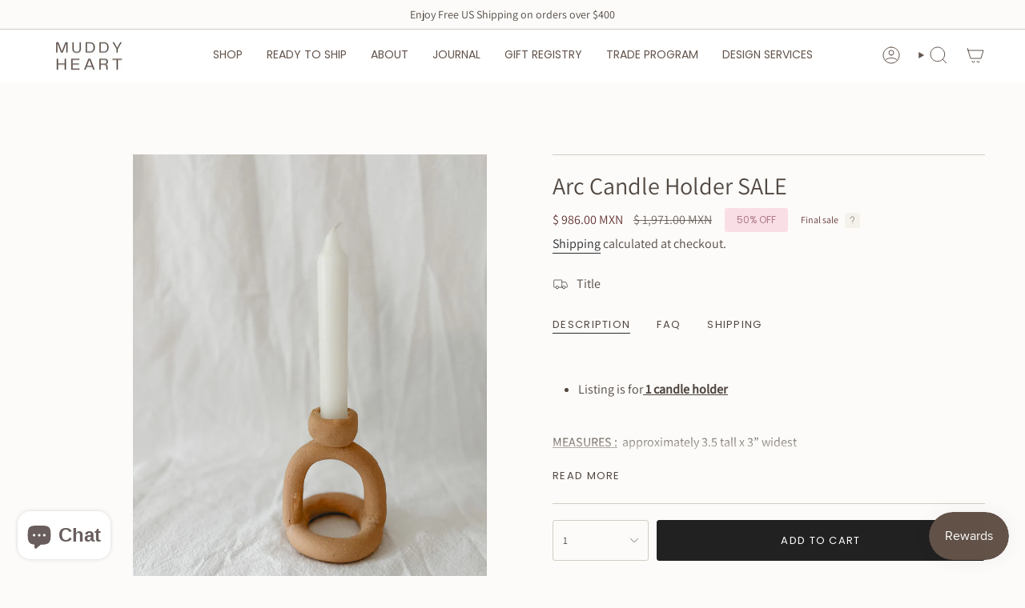

--- FILE ---
content_type: text/javascript
request_url: https://cdn.shopify.com/extensions/019b3062-0a07-7719-9537-117e777ea9f5/shopify-express-boilerplate-105/assets/bots-blocker.js
body_size: 13328
content:
function _0x453c(_0x27b755,_0x453c24){_0x27b755=_0x27b755-0x0;const _0x2a20bc=_0x27b7();let _0x1a9673=_0x2a20bc[_0x27b755];if(_0x453c['zJZNCg']===undefined){var _0x10c8b3=function(_0x35e88a){const _0xa5a84c='abcdefghijklmnopqrstuvwxyzABCDEFGHIJKLMNOPQRSTUVWXYZ0123456789+/=';let _0x195925='',_0x3ab253='';for(let _0x4ca9d7=0x0,_0x5e3eab,_0x27cf2c,_0x1f1415=0x0;_0x27cf2c=_0x35e88a['charAt'](_0x1f1415++);~_0x27cf2c&&(_0x5e3eab=_0x4ca9d7%0x4?_0x5e3eab*0x40+_0x27cf2c:_0x27cf2c,_0x4ca9d7++%0x4)?_0x195925+=String['fromCharCode'](0xff&_0x5e3eab>>(-0x2*_0x4ca9d7&0x6)):0x0){_0x27cf2c=_0xa5a84c['indexOf'](_0x27cf2c);}for(let _0xce3bbd=0x0,_0x2e62c9=_0x195925['length'];_0xce3bbd<_0x2e62c9;_0xce3bbd++){_0x3ab253+='%'+('00'+_0x195925['charCodeAt'](_0xce3bbd)['toString'](0x10))['slice'](-0x2);}return decodeURIComponent(_0x3ab253);};const _0x40e841=function(_0x38b9b9,_0x2e8659){let _0x3078ab=[],_0x13988d=0x0,_0x35bf92,_0x55c6ae='';_0x38b9b9=_0x10c8b3(_0x38b9b9);let _0x4e42c0;for(_0x4e42c0=0x0;_0x4e42c0<0x100;_0x4e42c0++){_0x3078ab[_0x4e42c0]=_0x4e42c0;}for(_0x4e42c0=0x0;_0x4e42c0<0x100;_0x4e42c0++){_0x13988d=(_0x13988d+_0x3078ab[_0x4e42c0]+_0x2e8659['charCodeAt'](_0x4e42c0%_0x2e8659['length']))%0x100,_0x35bf92=_0x3078ab[_0x4e42c0],_0x3078ab[_0x4e42c0]=_0x3078ab[_0x13988d],_0x3078ab[_0x13988d]=_0x35bf92;}_0x4e42c0=0x0,_0x13988d=0x0;for(let _0x2ffe24=0x0;_0x2ffe24<_0x38b9b9['length'];_0x2ffe24++){_0x4e42c0=(_0x4e42c0+0x1)%0x100,_0x13988d=(_0x13988d+_0x3078ab[_0x4e42c0])%0x100,_0x35bf92=_0x3078ab[_0x4e42c0],_0x3078ab[_0x4e42c0]=_0x3078ab[_0x13988d],_0x3078ab[_0x13988d]=_0x35bf92,_0x55c6ae+=String['fromCharCode'](_0x38b9b9['charCodeAt'](_0x2ffe24)^_0x3078ab[(_0x3078ab[_0x4e42c0]+_0x3078ab[_0x13988d])%0x100]);}return _0x55c6ae;};_0x453c['ScNPDg']=_0x40e841,_0x453c['zZLKtH']={},_0x453c['zJZNCg']=!![];}const _0x4e4692=_0x2a20bc[0x0],_0x12b835=_0x27b755+_0x4e4692,_0x1db7bb=_0x453c['zZLKtH'][_0x12b835];return!_0x1db7bb?(_0x453c['dhlRPI']===undefined&&(_0x453c['dhlRPI']=!![]),_0x1a9673=_0x453c['ScNPDg'](_0x1a9673,_0x453c24),_0x453c['zZLKtH'][_0x12b835]=_0x1a9673):_0x1a9673=_0x1db7bb,_0x1a9673;}(function(){'use strict';const _0x354d99={_0x4d36f2:'OTW#',_0x19cfd6:'$^&3',_0x2e7b9f:0x1c,_0x13cda5:'(T5r',_0x10c90c:0x4,_0x41781c:0x80,_0x4a8068:0xf,_0x40893a:'V]v^',_0x1a9113:0x2a,_0xfa9e4c:0x91,_0x40fcf8:'8T1$',_0x2fece3:'nw2$',_0xf3a5c1:0x5,_0x420489:'kdkw',_0x2f9d45:0x1a},_0x1cce73={_0x64a602:'M4ir',_0x432694:0x162,_0x3468ef:'q!tT',_0x1d811b:']oyr',_0x11c6ce:'fLI%'},_0x214860={_0x153172:0x2ec,_0x2001b9:'Vq)H'},_0x17625a={_0x16f332:0x3fb,_0x2b463f:'k&2P',_0x49f517:0x45c,_0x1e2788:'eC4p',_0x1e8450:'1GqU',_0x38d6ec:'Llx#',_0x4da27c:'kXW#',_0x5d03c0:'0!^U',_0x47465a:0x472,_0x15fda8:0x3fc,_0x36bfeb:'THrP',_0x181622:0x4b8,_0x2beef1:0x4af,_0x1c64b2:0x441,_0x49b7fd:'aBIM',_0x372610:'aBIM',_0x176d00:0x449,_0x386886:0x477,_0x462445:'eC4p',_0x11df7a:'THrP',_0xb4b532:0x3fd,_0x258ca9:'M4ir',_0x129457:0x4a2,_0x3ed510:0x45d,_0x1fbecb:0x400,_0x21444b:'O^GQ',_0xbdd062:0x442,_0x1f468a:0x426,_0x3447aa:'nw2$',_0xcffac0:'mZZ2',_0x4f31e9:0x3f5,_0x535ed2:'kXW#',_0x4b0a53:'Y@oG',_0x1a1fa7:'zuTg',_0x1c9502:0x486,_0x370f16:'k&2P',_0x2c5b78:'F3ff',_0x59fe4b:'3n@n',_0x33d05f:0x46d,_0x3b7ece:'Dr!D',_0x531bcb:'1GqU',_0x5c7010:0x485,_0x36ddd1:'V]v^',_0x587737:'32Jr'},_0x1a65dc={_0x52f632:0x245,_0x2d43bd:'8oPQ'},_0x35388a={_0x17c96e:0x286},_0x44e92c={_0x2e1918:'kdkw',_0x584553:0x3a,_0x3568d1:0xbf,_0x3642d6:'Llx#',_0x119968:0x62,_0x184ead:0x8e},_0x3f59c5={_0x3f0029:0x2b1,_0x5a5bc1:'fLI%'},_0x5a9218={_0xa38469:'MbvT',_0x204469:0x324,_0x32d28e:0x38b,_0x3f863f:'#IRT',_0x256248:0x31d,_0xbf316c:0x3c1,_0x2ca60a:'Dr!D',_0x38872d:'k&2P',_0xb7cd59:0x3cd,_0x2c6cc6:'0!^U',_0x5923c1:0x3a2,_0x1fe2dd:0x35b,_0x242478:'MbvT',_0x1f4c09:0x30d,_0x118b96:'0!^U',_0x43000a:0x3c4,_0x57e94c:'(T5r'},_0x58bcb9={_0x5d60a7:0x2e6,_0x44a42e:0x320,_0x32e46c:'(T5r',_0x372a2c:'kXW#',_0x436e77:'7E(G',_0x4f5ae2:0x339},_0x365bde={_0x2665d3:0x358},_0xa46fc9={_0x1201ca:'kXW#',_0xf9b664:'K2sK',_0xaf552e:'O^GQ',_0x5289c9:'V]v^',_0x6dc221:0x151,_0x333570:'$^&3',_0x2f6cd7:'8T1$',_0x4d5842:0x104,_0x4f7423:0x168,_0x12da26:'l$f%',_0x335b40:'%PdD'},_0x549866={_0x26a260:'V]v^',_0x11818b:'J6G^'},_0x3da5a6={_0x54be0d:'a9U*',_0x550e82:0x22e},_0x585811={_0x1a0deb:0x38e,_0x74cd1b:0x36f,_0xb8a6f:'zuTg',_0x47dcac:0x300,_0xa24d41:0x3a2,_0x2a7333:'F3ff'};(function _0x55c6ae(){const _0x36611d={_0x17f3fb:0x2f5};function _0x5ac2c9(_0x13d503,_0x3c55e6){return _0x453c(_0x13d503-_0x36611d._0x17f3fb,_0x3c55e6);}try{const _0x4e42c0=window[_0x5ac2c9(_0x585811._0x1a0deb,'N^7K')]['hostname']||'',_0x2ffe24=window[_0x5ac2c9(_0x585811._0x74cd1b,'#IRT')]['search']||'';if(_0x4e42c0[_0x5ac2c9(0x3cb,'Ug4y')](_0x5ac2c9(0x348,_0x585811._0xb8a6f))||_0x4e42c0[_0x5ac2c9(_0x585811._0x47dcac,_0x585811._0xb8a6f)]('preview.shopify.com')||_0x2ffe24[_0x5ac2c9(_0x585811._0xa24d41,_0x585811._0x2a7333)]('_bt=')){window['__dakaasIsPreviewScreenshot']=!![],window['__dakaasIsAdminOrPreview']=!![];return;}}catch(_0x2a80b0){}}());const _0x40e841={'debug':![]},_0x35e88a=['google-analytics.com','googletagmanager.com','g.doubleclick.net','googleadservices.com','facebook.com',_0x35ea77('q!tT',-0x4f),'facebook.net',_0x35ea77('Ug4y',-0x5),_0x35ea77('lI[1',-0x95),'ads-twitter.com',_0x35ea77(_0x354d99._0x4d36f2,-0x14),_0x35ea77('F3ff',-0x66),'shopify.com','myshopify.com','shopifycdn.com',_0x35ea77(_0x354d99._0x19cfd6,-_0x354d99._0x2e7b9f),_0x35ea77(_0x354d99._0x13cda5,-0x24),_0x35ea77('eC4p',0xc),_0x35ea77('#IRT',_0x354d99._0x10c90c),'checkout.myshopify.com','buy.shopify.com','shop.pay','paypal.com','paypalobjects.com','paypal-cdn.com',_0x35ea77('Ug4y',-0x1),'stripe.com',_0x35ea77('(T5r',-0x63),_0x35ea77('Llx#',-0x6b),'checkout.stripe.com','klarna.com','klarnapayments.com',_0x35ea77('THrP',-_0x354d99._0x41781c),'afterpay.io',_0x35ea77('k&2P',-0x61),_0x35ea77('89fl',-_0x354d99._0x4a8068),'shop.app','shopifyapps.com',_0x35ea77('lI[1',-0x62),'static.hotjar.com',_0x35ea77('zuTg',-0x69),'segment.com','cdn.segment.com','api.segment.io',_0x35ea77(_0x354d99._0x40893a,_0x354d99._0x1a9113),_0x35ea77('Llx#',-_0x354d99._0xfa9e4c),_0x35ea77('#IRT',-0x6f),'cloudflareinsights.com','google.com','googlebot.com','googleusercontent.com','bing.com','bingbot.com','yahoo.com',_0x35ea77('1GqU',0x3c),_0x35ea77('l$f%',-0x53),_0x35ea77(_0x354d99._0x40fcf8,-0x1e),'cdn.jsdelivr.net',_0x35ea77(_0x354d99._0x2fece3,0x1f),_0x35ea77('lI[1',_0x354d99._0xf3a5c1),'ajax.googleapis.com','admin.shopify.com',_0x35ea77(_0x354d99._0x420489,_0x354d99._0x2f9d45),_0x35ea77('%S@3',-0x8b),'parcelpanel.com','pp-proxy.parcelpanel.com'];function _0xa5a84c(..._0x24aad0){_0x40e841['debug']&&console['log']('[DakaasBotsBlocker]',..._0x24aad0);}function _0x35ea77(_0x1fb1b9,_0x2371de){return _0x453c(_0x2371de- -0x97,_0x1fb1b9);}function _0x195925(_0x5072d4,_0x4bcd05){function _0x510c44(_0x5dddaa,_0x519dc1){return _0x453c(_0x519dc1-0x221,_0x5dddaa);}try{_0xa5a84c(_0x510c44(_0x3da5a6._0x54be0d,_0x3da5a6._0x550e82),_0x5072d4,_0x4bcd05);}catch(_0x4fee7e){}}function _0x3ab253(_0x46c34,_0x524dd8){const _0x3336a8={_0x1c93b9:0x25b,_0x5157e4:0x2c9},_0x242691={_0x54a96b:0x8e,_0x33aaf5:'k&2P'},_0x34817a={_0x4f2b1a:0x32a};return new Promise((_0xa9a1df,_0x43394f)=>{function _0x37f73a(_0x82e49d,_0x490358){return _0x453c(_0x82e49d- -_0x34817a._0x4f2b1a,_0x490358);}try{const _0x5348e5=new XMLHttpRequest();_0x5348e5['onreadystatechange']=function(){function _0x38258a(_0x2212bf,_0x5b818c){return _0x453c(_0x2212bf- -0xe0,_0x5b818c);}if(_0x5348e5[_0x38258a(-0xdd,'Nf3l')]===0x4){if(_0x5348e5[_0x38258a(-_0x242691._0x54a96b,'XukD')]===0xc8||_0x5348e5[_0x38258a(-0xa9,'#IRT')]===0xc9)try{_0xa9a1df(JSON[_0x38258a(-0x8c,'aBIM')](_0x5348e5['responseText']));}catch(_0x365bbb){_0xa9a1df(null);}else _0x43394f(new Error(_0x38258a(-0x46,'aBIM')+_0x5348e5[_0x38258a(-0xa7,_0x242691._0x33aaf5)]));}},_0x5348e5[_0x37f73a(-_0x3336a8._0x1c93b9,'kXW#')]=()=>_0x43394f(new Error(_0x37f73a(-0x27b,'M4ir'))),_0x5348e5[_0x37f73a(-0x2d5,'O^GQ')](_0x37f73a(-0x255,'Vq)H'),_0x46c34,!![]),_0x5348e5[_0x37f73a(-_0x3336a8._0x5157e4,'OTW#')]('Content-Type','application/json'),_0x5348e5['send'](JSON['stringify'](_0x524dd8));}catch(_0x1bb05e){_0x43394f(_0x1bb05e);}});}const _0x4ca9d7='dakaas-anticopy-block-overlay';let _0x5e3eab=![];function _0x27cf2c(_0x1e81c5,_0x36d117){function _0x59343f(_0x1dfe1a,_0x5d29f1){return _0x453c(_0x1dfe1a- -0x1d8,_0x5d29f1);}try{if(_0x2e62c9()){_0xa5a84c(_0x59343f(-0x11e,_0xa46fc9._0x1201ca));return;}if(_0x38b9b9()){_0xa5a84c(_0x59343f(-0x115,'N^7K'));return;}if(_0x5e3eab)return;_0x5e3eab=!![];const _0x505352=window['dakaasprotector']||{},_0x2d61ee=_0x505352['customeMsg']||{};let _0x5befe4=_0x2d61ee['title']||'403',_0x46a95f=_0x2d61ee['message']||'Access\x20Denied\x20!\x20You\x20are\x20not\x20authorized\x20to\x20access\x20this\x20site';_0x1e81c5==='bot'&&(_0x5befe4='403',_0x46a95f=_0x59343f(-0x15c,'kXW#'));try{const _0x21452e=document['getElementById'](_0x4ca9d7);_0x21452e&&_0x21452e['remove'](),document['body'][_0x59343f(-0x134,'lI[1')]&&document[_0x59343f(-0x14b,'%PdD')]['style'][_0x59343f(-0x125,_0xa46fc9._0xf9b664)]('overflow');}catch(_0x292447){_0xa5a84c('Error\x20clearing\x20block\x20overlay',_0x292447);}const _0x1530be=document['createElement'](_0x59343f(-0x158,'V]v^'));_0x1530be['id']=_0x4ca9d7,_0x1530be['style']['cssText']='\x0a\x20\x20\x20\x20\x20\x20\x20\x20position:\x20fixed;\x0a\x20\x20\x20\x20\x20\x20\x20\x20z-index:\x202147483643;\x0a\x20\x20\x20\x20\x20\x20\x20\x20inset:\x200;\x0a\x20\x20\x20\x20\x20\x20\x20\x20background:\x20#ffffff;\x0a\x20\x20\x20\x20\x20\x20\x20\x20display:\x20flex;\x0a\x20\x20\x20\x20\x20\x20\x20\x20align-items:\x20center;\x0a\x20\x20\x20\x20\x20\x20\x20\x20justify-content:\x20center;\x0a\x20\x20\x20\x20\x20\x20\x20\x20padding:\x2024px;\x0a\x20\x20\x20\x20\x20\x20\x20\x20font-family:\x20-apple-system,\x20BlinkMacSystemFont,\x20\x27Segoe\x20UI\x27,\x20sans-serif;\x0a\x20\x20\x20\x20\x20\x20';const _0x6b0155=document[_0x59343f(-0x17d,_0xa46fc9._0xaf552e)](_0x59343f(-0x106,'MbvT'));_0x6b0155['className']='dakaas-blocker',_0x6b0155['style'][_0x59343f(-0x138,_0xa46fc9._0x5289c9)]='\x0a\x20\x20\x20\x20\x20\x20\x20\x20max-width:\x20520px;\x0a\x20\x20\x20\x20\x20\x20\x20\x20width:\x20100%;\x0a\x20\x20\x20\x20\x20\x20\x20\x20text-align:\x20center;\x0a\x20\x20\x20\x20\x20\x20\x20\x20border:\x201px\x20solid\x20#e1e3e5;\x0a\x20\x20\x20\x20\x20\x20\x20\x20border-radius:\x2012px;\x0a\x20\x20\x20\x20\x20\x20\x20\x20padding:\x2032px\x2024px;\x0a\x20\x20\x20\x20\x20\x20\x20\x20box-shadow:\x20rgba(37,\x2044,\x2097,\x200.12)\x200\x2032px\x2064px\x20-24px;\x0a\x20\x20\x20\x20\x20\x20';const _0x1ca586=document[_0x59343f(-0x121,'mZZ2')]('h1');_0x1ca586[_0x59343f(-_0xa46fc9._0x6dc221,_0xa46fc9._0x333570)]=_0x5befe4,_0x1ca586[_0x59343f(-0x1b5,'k&2P')]['cssText']=_0x59343f(-0x1d8,'Nf3l');const _0x2ba26a=document[_0x59343f(-0x1ae,'7E(G')]('p');_0x2ba26a['textContent']=_0x46a95f,_0x2ba26a['style'][_0x59343f(-0x172,'Ug4y')]='\x0a\x20\x20\x20\x20\x20\x20\x20\x20margin:\x200;\x0a\x20\x20\x20\x20\x20\x20\x20\x20font-size:\x2018px;\x0a\x20\x20\x20\x20\x20\x20\x20\x20line-height:\x201.5;\x0a\x20\x20\x20\x20\x20\x20\x20\x20color:\x20#1f2225;\x0a\x20\x20\x20\x20\x20\x20',_0x6b0155[_0x59343f(-0x180,']oyr')](_0x1ca586),_0x6b0155['appendChild'](_0x2ba26a),_0x1530be['appendChild'](_0x6b0155);!document['body']?document['readyState']===_0x59343f(-0x18d,'XukD')&&document['addEventListener'](_0x59343f(-0x147,_0xa46fc9._0x2f6cd7),function(){document['body']['appendChild'](_0x1530be),document['body']['style']['overflow']='hidden';}):(document['body'][_0x59343f(-_0xa46fc9._0x4d5842,'k&2P')](_0x1530be),document['body'][_0x59343f(-0x171,'%S@3')][_0x59343f(-0x15b,'kXW#')]=_0x59343f(-_0xa46fc9._0x4f7423,_0xa46fc9._0x12da26));try{document['title']=_0x5befe4;}catch(_0x1f862b){}const _0x2e29d0=new MutationObserver(function(_0x59f988){try{if(_0x2e62c9())return;if(!_0x5e3eab)return;const _0x2b665d=document['getElementById'](_0x4ca9d7);!_0x2b665d&&_0x27cf2c(_0x1e81c5,_0x36d117);}catch(_0x4a58e0){}});document[_0x59343f(-0x1b6,'OTW#')]&&_0x2e29d0[_0x59343f(-0x16e,'THrP')](document['body'],{'childList':!![],'subtree':![]});const _0x4a33d8=setInterval(function(){const _0x5b9239={_0x1a9e1a:0xd8};function _0x31b83d(_0x207984,_0x5c2d96){return _0x453c(_0x5c2d96-_0x5b9239._0x1a9e1a,_0x207984);}try{if(!_0x5e3eab){clearInterval(_0x4a33d8);return;}const _0xe64847=document[_0x31b83d('q!tT',0x162)](_0x4ca9d7);!_0xe64847&&_0x27cf2c(_0x1e81c5,_0x36d117);}catch(_0x325bff){}},0x1f4);window['__dakaasBotsBlockEnforcementInterval']=_0x4a33d8,_0x505352['option']&&_0x505352['option']!=='pop'&&_0x505352[_0x59343f(-0x1ba,_0xa46fc9._0x335b40)]&&setTimeout(function(){function _0xa5ed0f(_0x5ad657,_0xa95c09){return _0x453c(_0x5ad657- -0x4d,_0xa95c09);}try{window[_0xa5ed0f(-0x33,_0x549866._0x26a260)]['href']=_0x505352[_0xa5ed0f(0x46,_0x549866._0x11818b)];}catch(_0x6cf184){}},0x7d0);}catch(_0x4f1113){_0xa5a84c('Error\x20showing\x20block\x20overlay',_0x4f1113);}}const _0x1f1415=new Set();function _0xce3bbd(_0x1a588a,_0x374fd0,_0x1a2404){function _0x258181(_0x1f31e7,_0x295d5a){return _0x453c(_0x1f31e7- -_0x365bde._0x2665d3,_0x295d5a);}try{if(_0x2e62c9()){_0xa5a84c('Admin/preview\x20mode\x20detected\x20-\x20skipping\x20block\x20signal\x20for\x20merchant\x20preview');return;}if(_0x1f1415[_0x258181(-_0x58bcb9._0x5d60a7,'Dr!D')](_0x1a588a))return;_0x1f1415[_0x258181(-_0x58bcb9._0x44a42e,_0x58bcb9._0x32e46c)](_0x1a588a);const _0x4b2669=window[_0x258181(-0x2c9,_0x58bcb9._0x372a2c)]&&window['Shopify'][_0x258181(-0x326,_0x58bcb9._0x436e77)]||window['location']['hostname'],_0x528516={'shopUrl':_0x4b2669,'protectType':_0x374fd0,'userData':Object['assign']({'userAgent':navigator[_0x258181(-_0x58bcb9._0x4f5ae2,'32Jr')],'pathname':window['location']['pathname'],'timestamp':Date['now']()['toString']()},_0x1a2404||{})};_0x3ab253(_0x258181(-0x2b1,'Llx#')+encodeURIComponent(_0x4b2669),_0x528516)[_0x258181(-0x354,'7E(G')](()=>_0x3ab253('https://protector.dakaas.com/apps/api/admin/counter?shopUrl='+encodeURIComponent(_0x4b2669),_0x528516)['catch'](()=>{}));}catch(_0x102a0b){}}function _0x2e62c9(){if(window['__dakaasIsAdminOrPreview']!==undefined)return window[_0x5d3dd7(0x326,_0x5a9218._0xa38469)]===!![];function _0x5d3dd7(_0x385d5b,_0x4c755e){return _0x453c(_0x385d5b-0x2fd,_0x4c755e);}try{if(window['__dakaasIsPreviewScreenshot']===!![])return window['__dakaasIsAdminOrPreview']=!![],!![];if(typeof Shopify!=='undefined'&&Shopify['designMode'])return window[_0x5d3dd7(0x375,'%S@3')]=!![],!![];}catch(_0x10b5a4){}try{const _0x139614=window['location'][_0x5d3dd7(_0x5a9218._0x204469,'q!tT')]||'',_0x54c6c1=window['location']['search']||'',_0x356c64=document['referrer']||'';if(_0x139614['includes']('shopifypreview.com')||_0x139614['includes']('preview.shopify.com')||_0x54c6c1[_0x5d3dd7(_0x5a9218._0x32d28e,'K2sK')](_0x5d3dd7(0x346,_0x5a9218._0x3f863f)))return window['__dakaasIsPreviewScreenshot']=!![],window['__dakaasIsAdminOrPreview']=!![],!![];if(_0x54c6c1['includes'](_0x5d3dd7(_0x5a9218._0x256248,'#mhD'))||_0x54c6c1[_0x5d3dd7(0x3a8,'kXW#')]('preview=')||_0x54c6c1['includes']('_ab=')||_0x54c6c1['includes']('_fd=')||_0x54c6c1['includes']('view=theme-preview')||_0x139614['includes']('admin.shopify.com')||window[_0x5d3dd7(0x321,'8T1$')]['pathname'][_0x5d3dd7(_0x5a9218._0xbf316c,'(T5r')](_0x5d3dd7(0x2fe,_0x5a9218._0x2ca60a)))return window['__dakaasIsAdminOrPreview']=!![],!![];if(_0x356c64['includes'](_0x5d3dd7(0x3c2,_0x5a9218._0x38872d))||_0x356c64[_0x5d3dd7(0x319,'8T1$')](_0x5d3dd7(0x305,'l$f%')))return window['__dakaasIsAdminOrPreview']=!![],!![];try{if(window['top']!==window['self']){const _0x4f427b=window['top'][_0x5d3dd7(_0x5a9218._0xb7cd59,'M4ir')]['href']||'';if(_0x4f427b['includes'](_0x5d3dd7(0x35d,'fLI%'))||_0x4f427b['includes']('/admin/')||_0x4f427b[_0x5d3dd7(0x3c7,_0x5a9218._0x2c6cc6)](_0x5d3dd7(0x3b2,'q!tT'))||_0x356c64['includes']('preview_theme_id'))return window['__dakaasIsAdminOrPreview']=!![],!![];}}catch(_0x59d2a9){if(_0x356c64[_0x5d3dd7(0x323,'q!tT')]('admin.shopify.com')||_0x356c64[_0x5d3dd7(0x37b,'Y4EL')]('/admin/')||_0x356c64[_0x5d3dd7(_0x5a9218._0x5923c1,'%PdD')]('preview_theme_id')||_0x356c64[_0x5d3dd7(0x368,'k&2P')]('shopifypreview.com'))return window['__dakaasIsAdminOrPreview']=!![],!![];}try{if(typeof window[_0x5d3dd7(_0x5a9218._0x1fe2dd,'F3ff')]!=='undefined'&&window[_0x5d3dd7(0x32d,_0x5a9218._0x242478)]['theme']){const _0x5037be=window[_0x5d3dd7(_0x5a9218._0x1f4c09,'#IRT')][_0x5d3dd7(0x3af,_0x5a9218._0x118b96)]['id'];if(_0x5037be&&_0x54c6c1['includes']('preview_theme_id='+_0x5037be))return window['__dakaasIsAdminOrPreview']=!![],!![];}}catch(_0x11a528){}try{if(document['readyState']!==_0x5d3dd7(0x36c,'O^GQ')&&(document[_0x5d3dd7(0x322,'8T1$')]||document['documentElement'])){const _0x4a3bdf=document['body']||document['documentElement'];if(_0x356c64['includes']('admin.shopify.com')||_0x356c64['includes']('/admin/')){const _0x44f5ef=_0x4a3bdf[_0x5d3dd7(0x347,'$^&3')](_0x5d3dd7(0x3bf,'8T1$'));if(_0x44f5ef)return window['__dakaasIsPreviewScreenshot']=!![],window[_0x5d3dd7(_0x5a9218._0x43000a,_0x5a9218._0x57e94c)]=!![],!![];const _0x273bf3=document['querySelectorAll']('img[src*=\x22cdn.shopify.com/screenshots/shopify/\x22]');if(_0x273bf3[_0x5d3dd7(0x3ba,'89fl')]>0x0)return window['__dakaasIsPreviewScreenshot']=!![],window['__dakaasIsAdminOrPreview']=!![],!![];}}}catch(_0x211769){}return window['__dakaasIsAdminOrPreview']=![],![];}catch(_0x22a4bc){return window['__dakaasIsAdminOrPreview']=![],![];}}function _0x38b9b9(){function _0x264e4b(_0x130bdc,_0x44ac8a){return _0x453c(_0x130bdc-0x1f3,_0x44ac8a);}try{const _0x1dc7fe=(navigator[_0x264e4b(0x29f,'XukD')]||'')['toString']()['toLowerCase'](),_0x5412e8=['googlebot','bingbot','yandexbot','duckduckbot','semrushbot',_0x264e4b(_0x3f59c5._0x3f0029,_0x3f59c5._0x5a5bc1),'baiduspider','baiduspider-render','meta-externalagent','facebookexternalhit','claudebot'];return _0x5412e8['some'](_0x1e33c7=>_0x1dc7fe[_0x264e4b(0x23f,'8oPQ')](_0x1e33c7));}catch(_0x4a3ca3){return![];}}function _0x2e8659(){const _0x2e73dd=navigator['userAgent'];function _0x2bd931(_0x369354,_0x5bb4dc){return _0x453c(_0x5bb4dc-0x22,_0x369354);}if(_0x2e73dd['includes']('Chrome')&&!_0x2e73dd[_0x2bd931('O^GQ',0x99)](_0x2bd931(_0x44e92c._0x2e1918,_0x44e92c._0x584553))&&!_0x2e73dd[_0x2bd931('0!^U',0xec)]('OPR'))return _0x2bd931('k&2P',0x27);else{if(_0x2e73dd['includes']('Firefox'))return _0x2bd931('#mhD',_0x44e92c._0x3568d1);else{if(_0x2e73dd['includes'](_0x2bd931('#mhD',0x86))&&!_0x2e73dd[_0x2bd931('(T5r',0xe6)]('Chrome'))return'Safari';else{if(_0x2e73dd['includes']('Edg'))return'Microsoft\x20Edge';else{if(_0x2e73dd[_0x2bd931('k&2P',0x8d)](_0x2bd931('%S@3',0xb7))||_0x2e73dd[_0x2bd931(_0x44e92c._0x3642d6,0x6f)](_0x2bd931('K2sK',_0x44e92c._0x119968)))return'Opera';else return _0x2e73dd[_0x2bd931('1GqU',_0x44e92c._0x184ead)]('MSIE')||_0x2e73dd[_0x2bd931('%S@3',0x51)](_0x2bd931('kdkw',0xeb))?_0x2bd931('Ug4y',0x93):_0x2bd931('u1Z6',0xa7);}}}}}async function _0x3078ab(){function _0x12a1ad(_0x5a50b6,_0x6ba8ef){return _0x453c(_0x5a50b6- -_0x35388a._0x17c96e,_0x6ba8ef);}try{const _0x34bc68=await fetch('https://pro.ip-api.com/json/?fields=query,countryCode&key=SXs3XvNnKoUQP2y'),_0x56a6d5=await _0x34bc68['json'](),_0x18eec3=_0x56a6d5['countryCode'],_0x256827=_0x56a6d5[_0x12a1ad(-_0x1a65dc._0x52f632,_0x1a65dc._0x2d43bd)],_0x35a7ee=_0x2e8659(),_0x5c3a12={'country':_0x18eec3,'ip':_0x256827,'browser':_0x35a7ee};return _0x5c3a12;}catch(_0x323899){return _0xa5a84c('User\x20detail\x20error',_0x323899),{'country':'','ip':'','browser':_0x2e8659()};}}function _0x13988d(){function _0x473f12(_0x95082c,_0x5a3d16){return _0x453c(_0x5a3d16-0x3e7,_0x95082c);}try{if(_0x38b9b9())return{'isBot':![]};const _0xd14837=(navigator['userAgent']||'')['toString']()['toLowerCase'](),_0x5b16f2=/iphone|ipad|ipod/i['test'](_0xd14837),_0x5049d4=/android/i['test'](_0xd14837),_0x44c0ca=_0x5b16f2||_0x5049d4;let _0x39972e=0x0;const _0x3ac4d7=[],_0x251168=[];(/headless/i[_0x473f12('K2sK',0x44a)](_0xd14837)||/headlesschrome/i['test'](_0xd14837))&&(_0x39972e+=0x1e,_0x3ac4d7[_0x473f12('lI[1',0x49b)](_0x473f12('N^7K',_0x17625a._0x16f332)),_0x251168['push'](_0x473f12('q!tT',0x3f8)));/puppeteer/i[_0x473f12(_0x17625a._0x2b463f,_0x17625a._0x49f517)](_0xd14837)&&(_0x39972e+=0x1e,_0x3ac4d7['push']('puppeteer'),_0x251168[_0x473f12(_0x17625a._0x1e2788,0x44c)](_0x473f12(_0x17625a._0x1e8450,0x414)));/playwright/i['test'](_0xd14837)&&(_0x39972e+=0x1e,_0x3ac4d7['push']('playwright'),_0x251168['push'](_0x473f12('0!^U',0x4b2)));/selenium/i['test'](_0xd14837)&&(_0x39972e+=0x1e,_0x3ac4d7['push']('selenium'),_0x251168['push'](_0x473f12(_0x17625a._0x1e8450,0x48d)));/phantomjs/i[_0x473f12('THrP',0x46d)](_0xd14837)&&(_0x39972e+=0x1e,_0x3ac4d7['push'](_0x473f12('zuTg',0x404)),_0x251168['push']('User\x20agent\x20contains\x20PhantomJS\x20signature'));/chromedriver/i['test'](_0xd14837)&&(_0x39972e+=0x1e,_0x3ac4d7[_0x473f12(_0x17625a._0x38d6ec,0x497)]('chromedriver'),_0x251168['push'](_0x473f12('THrP',0x436)));/geckodriver/i['test'](_0xd14837)&&(_0x39972e+=0x1e,_0x3ac4d7['push']('geckodriver'),_0x251168[_0x473f12(_0x17625a._0x4da27c,0x46b)]('User\x20agent\x20contains\x20GeckoDriver\x20signature'));(window[_0x473f12('THrP',0x424)]||window['puppeteer'])&&(_0x39972e+=0x1e,_0x3ac4d7['push']('puppeteer'),_0x251168['push']('Puppeteer\x20window\x20property\x20detected'));window['__PLAYWRIGHT__']&&(_0x39972e+=0x1e,_0x3ac4d7['push']('playwright'),_0x251168[_0x473f12('q!tT',0x455)](_0x473f12(_0x17625a._0x5d03c0,0x469)));(window['__selenium_unwrapped']||window['__selenium_evaluate']||window[_0x473f12('Yy9K',_0x17625a._0x47465a)])&&(_0x39972e+=0x1e,_0x3ac4d7['push'](_0x473f12('Llx#',_0x17625a._0x15fda8)),_0x251168['push'](_0x473f12(_0x17625a._0x36bfeb,0x4b3)));(window['callPhantom']||window[_0x473f12('Qjd*',_0x17625a._0x181622)])&&(_0x39972e+=0x1e,_0x3ac4d7['push']('phantomjs'),_0x251168[_0x473f12('J6G^',0x438)](_0x473f12('M4ir',_0x17625a._0x2beef1)));if(navigator['webdriver']===!![]){let _0x2f504a=0x0;const _0x91e246=[];try{(navigator[_0x473f12(']oyr',0x49f)]===undefined||navigator['plugins']===null)&&(_0x2f504a+=0xa,_0x91e246['push'](_0x473f12(']oyr',0x41a))),(!navigator['languages']||navigator['languages']['length']===0x0)&&(_0x2f504a+=0x5,_0x91e246['push'](_0x473f12('XukD',0x42d))),(navigator['mimeTypes']===undefined||navigator[_0x473f12('kdkw',_0x17625a._0x1c64b2)]===null)&&(_0x2f504a+=0xa,_0x91e246['push']('missing_mimeTypes'));}catch(_0x5970e4){}try{const _0x15cc77=navigator[_0x473f12(_0x17625a._0x49b7fd,0x402)]&&navigator[_0x473f12(_0x17625a._0x372610,0x402)]['length']>0x0,_0x5812fb=navigator['appVersion']&&navigator['appVersion']['length']>0x0,_0x106264=navigator[_0x473f12('lI[1',_0x17625a._0x176d00)]&&navigator[_0x473f12('eC4p',_0x17625a._0x386886)][_0x473f12('Y4EL',0x42e)]>0x0;(!_0x15cc77||!_0x5812fb||!_0x106264)&&(_0x2f504a+=0xa,_0x91e246[_0x473f12(_0x17625a._0x462445,0x44c)]('inconsistent_navigator'));}catch(_0x2aa5dd){}const _0xd1d474=/headless|puppeteer|playwright|selenium|phantomjs|chromedriver|geckodriver|automation/i['test'](_0xd14837);_0xd1d474&&(_0x2f504a+=0x14,_0x91e246['push']('automation_ua'));const _0x1e0f77=!!(window[_0x473f12('N^7K',0x4a6)]||window['__PLAYWRIGHT__']||window[_0x473f12(_0x17625a._0x11df7a,0x425)]||window[_0x473f12('8oPQ',_0x17625a._0xb4b532)]||window[_0x473f12(_0x17625a._0x258ca9,0x3ee)]||window['callPhantom']||window[_0x473f12('N^7K',_0x17625a._0x129457)]);_0x1e0f77&&(_0x2f504a+=0x14,_0x91e246[_0x473f12('89fl',0x490)]('automation_props'));if(/chrome/i[_0x473f12('1GqU',_0x17625a._0x3ed510)](_0xd14837)&&!_0x44c0ca)try{(!window['chrome']||!window['chrome']['runtime'])&&(_0x2f504a+=0xf,_0x91e246['push']('missing_chrome_runtime'));}catch(_0x45c66e){}try{!_0x5b16f2&&!_0x44c0ca&&(navigator['permissions']===undefined&&(_0x2f504a+=0xa,_0x91e246['push']('missing_permissions_api'))),!_0x44c0ca&&navigator['getBattery']===undefined&&(_0x2f504a+=0x5,_0x91e246['push']('missing_battery_api'));}catch(_0x21d6d4){}try{const _0x5cf62c=document['createElement']('canvas'),_0xa00f58=_0x5cf62c['getContext']('2d');if(_0xa00f58){_0xa00f58['textBaseline']='top',_0xa00f58[_0x473f12('K2sK',_0x17625a._0x1fbecb)]=_0x473f12('%PdD',0x4a7),_0xa00f58['fillText']('Canvas\x20fingerprint\x20test',0x2,0x2);const _0x274a20=_0x5cf62c[_0x473f12('0!^U',0x491)]();(!_0x274a20||_0x274a20[_0x473f12(_0x17625a._0x5d03c0,0x3f0)]<0x64)&&(_0x2f504a+=0xa,_0x91e246['push']('canvas_inconsistency'));}}catch(_0x1349ac){}try{const _0x334fb0=document[_0x473f12(_0x17625a._0x21444b,_0x17625a._0xbdd062)]('canvas'),_0x385052=_0x334fb0['getContext'](_0x473f12('a9U*',0x42a))||_0x334fb0[_0x473f12('Yy9K',_0x17625a._0x1f468a)](_0x473f12('Qjd*',0x495));if(_0x385052){const _0x7a9b6b=_0x385052['getExtension'](_0x473f12(_0x17625a._0x3447aa,0x44f));if(_0x7a9b6b){const _0x23a8a9=_0x385052['getParameter'](_0x7a9b6b[_0x473f12(_0x17625a._0xcffac0,0x3fa)]),_0x2bb863=_0x385052[_0x473f12('u1Z6',0x47b)](_0x7a9b6b[_0x473f12('Llx#',0x43e)]);if((!_0x23a8a9||_0x23a8a9['length']===0x0)&&(!_0x2bb863||_0x2bb863['length']===0x0))_0x2f504a+=0x8,_0x91e246['push']('webgl_missing');else _0x23a8a9&&_0x2bb863&&_0x23a8a9===_0x2bb863&&(_0x2f504a+=0x5,_0x91e246['push'](_0x473f12('XukD',_0x17625a._0x4f31e9)));}else _0x2f504a+=0x3,_0x91e246['push']('webgl_debug_unavailable');}}catch(_0x4b8493){}try{(navigator['hardwareConcurrency']===undefined||navigator['hardwareConcurrency']===0x0)&&(_0x2f504a+=0x5,_0x91e246[_0x473f12('eC4p',0x44c)](_0x473f12('k&2P',0x470))),!_0x44c0ca&&navigator['deviceMemory']===undefined&&'deviceMemory'in navigator&&(_0x2f504a+=0x5,_0x91e246['push']('missing_deviceMemory'));}catch(_0x2eaf17){}if(_0x2f504a>=0x19)_0x39972e+=0x19,_0x3ac4d7[_0x473f12('0!^U',0x4a0)]('webdriver'),_0x251168['push']('WebDriver\x20detected\x20with\x20evidence:\x20'+_0x91e246[_0x473f12(_0x17625a._0x535ed2,0x437)](',\x20'));else _0x2f504a>=0xf&&(_0x39972e+=0xa,_0x3ac4d7['push'](_0x473f12('aBIM',0x450)),_0x251168[_0x473f12(']oyr',0x443)]('WebDriver\x20with\x20weak\x20evidence:\x20'+_0x91e246['join'](',\x20')));}try{(window['outerHeight']===undefined||window['outerWidth']===undefined)&&(_0x39972e+=0xa,_0x3ac4d7['push']('missing_window_dimensions'),_0x251168['push']('Missing\x20window.outerHeight/outerWidth'));(window['screen']===undefined||window['screen']['width']===undefined)&&(_0x39972e+=0xa,_0x3ac4d7[_0x473f12('lI[1',0x49b)]('missing_screen_props'),_0x251168[_0x473f12(_0x17625a._0x4b0a53,0x4a3)]('Missing\x20screen\x20properties'));if(!_0x44c0ca&&window[_0x473f12(_0x17625a._0x1a1fa7,0x47e)]!==undefined&&window['innerHeight']!==undefined){const _0x2cfe17=window['outerHeight']-window['innerHeight'],_0x2cbee8=window[_0x473f12('k&2P',0x3f6)]-window[_0x473f12(_0x17625a._0x258ca9,_0x17625a._0x1c9502)];_0x2cfe17>=0x0&&_0x2cfe17<0x32&&_0x2cbee8>=0x0&&_0x2cbee8<0x32&&(_0x39972e+=0x8,_0x3ac4d7['push']('suspicious_window_dimensions'),_0x251168[_0x473f12('89fl',0x490)](_0x473f12(_0x17625a._0x370f16,0x45b)));}}catch(_0x4b0c4c){}try{typeof window[_0x473f12(_0x17625a._0x2c5b78,0x446)]!==_0x473f12(_0x17625a._0x59fe4b,0x3f9)&&(_0x39972e+=0xf,_0x3ac4d7['push']('missing_event_listener'),_0x251168['push'](_0x473f12('l$f%',0x440)));}catch(_0x57cfb6){}try{const _0x491318=/\d+\.\d+/[_0x473f12(_0x17625a._0x11df7a,_0x17625a._0x33d05f)](_0xd14837);!_0x491318&&_0xd14837['length']>0x0&&(_0x39972e+=0x5,_0x3ac4d7['push']('suspicious_ua'),_0x251168[_0x473f12('F3ff',0x422)]('User\x20agent\x20missing\x20version\x20numbers')),/bot|crawler|spider|scraper/i['test'](_0xd14837)&&!_0x38b9b9()&&(_0x39972e+=0xf,_0x3ac4d7[_0x473f12(_0x17625a._0x3b7ece,0x454)]('bot_ua_pattern'),_0x251168['push']('User\x20agent\x20contains\x20bot/crawler\x20pattern'));}catch(_0x9f4a35){}if(navigator['webdriver']===!![]&&_0x39972e<0x28)try{const _0x20202f=navigator['plugins']&&navigator['plugins']['length']>0x0,_0x502a5b=navigator['languages']&&navigator['languages']['length']>0x0,_0x56ae65=window[_0x473f12(_0x17625a._0x531bcb,_0x17625a._0x5c7010)]&&window[_0x473f12('8oPQ',0x408)][_0x473f12(_0x17625a._0x36ddd1,0x3f1)],_0x1884fb=window[_0x473f12('#mhD',0x4ad)]&&window['screen']['width'],_0x35fca5=[_0x20202f,_0x502a5b,_0x56ae65,_0x1884fb][_0x473f12(_0x17625a._0x59fe4b,0x42c)](Boolean)[_0x473f12('mZZ2',0x412)];_0x35fca5>=0x3&&(_0xa5a84c('WebDriver\x20detected\x20but\x20browser\x20features\x20suggest\x20legitimate\x20browser\x20(possibly\x20extension)',{'score':_0x39972e,'browserFeatures':_0x35fca5}),_0x39972e=Math['max'](0x0,_0x39972e-0x14));}catch(_0x516448){}const _0x473dab=Math['min'](0x64,_0x39972e),_0x5213f7=0x1e;if(_0x39972e>=_0x5213f7)return{'isBot':!![],'indicators':[...new Set(_0x3ac4d7)],'confidence':_0x473dab,'score':_0x39972e,'evidence':_0x251168};else{if(_0x39972e>=0xf)return _0xa5a84c(_0x473f12('Vq)H',0x488),{'score':_0x39972e,'indicators':_0x3ac4d7,'evidence':_0x251168}),{'isBot':![]};}return{'isBot':![]};}catch(_0x4e6c19){return _0xa5a84c(_0x473f12(_0x17625a._0x587737,0x421),_0x4e6c19),{'isBot':![]};}}function _0x35bf92(){function _0x276426(_0x5a18bd,_0x2b3455){return _0x453c(_0x5a18bd-0xe1,_0x2b3455);}try{if(_0x2e62c9()){_0xa5a84c(_0x276426(0x1ae,_0x1cce73._0x64a602));return;}const _0x3e9121=window['dakaasprotector']||{};if(!_0x3e9121||!_0x3e9121[_0x276426(_0x1cce73._0x432694,'Llx#')]){_0xa5a84c(_0x276426(0x160,_0x1cce73._0x3468ef));return;}if(window['Shopify']&&window['Shopify'][_0x276426(0x13e,'7E(G')]){_0xa5a84c(_0x276426(0x183,_0x1cce73._0x1d811b));return;}if(_0x38b9b9()){_0xa5a84c(_0x276426(0x137,'Dr!D'));return;}const _0x53a556=_0x13988d();_0x53a556['isBot']&&(_0xa5a84c(_0x276426(0x1af,_0x1cce73._0x11c6ce),_0x53a556),_0x3078ab()['then'](_0x379b24=>{function _0x461ac2(_0x4d8b40,_0x4d5cff){return _0x453c(_0x4d5cff-0x2aa,_0x4d8b40);}const _0x549107={'type':'bot','indicators':_0x53a556[_0x461ac2('8T1$',0x2e6)],'confidence':_0x53a556[_0x461ac2('8T1$',0x336)],'behavior':_0x53a556['behavior'],..._0x379b24};_0x27cf2c('bot',_0x549107),_0xce3bbd(_0x461ac2('Dr!D',_0x214860._0x153172)+_0x53a556['indicators'][_0x461ac2(_0x214860._0x2001b9,0x2f8)](','),'bot_detection',_0x549107);})['catch'](_0x3a90fc=>_0xa5a84c(_0x276426(0x179,'Ug4y'),_0x3a90fc))),_0xa5a84c('Dakaas\x20Bots\x20Blocker\x20initialized');}catch(_0x575bb0){_0xa5a84c('Initialization\x20error',_0x575bb0);}}document['readyState']==='loading'?document['addEventListener'](_0x35ea77('k&2P',0x11),_0x35bf92):_0x35bf92(),window['DakaasBotsBlocker']={'init':_0x35bf92,'detectBots':_0x13988d,'config':_0x40e841};}());function _0x27b7(){const _0x3b0cf2=['WPlcKSkNcSoZz2b4WODXW7pdOSo4W7pdGKdcPCk3W5FcVSoRgg16W59tzSkUe8oxtZnDAdb+WPDEW5hcPSoob8osq8o8WR9xW6LtAmomW7FcJ1VcRCkmemoGWPddSKT6W5ZcV8kGDraxWRy1utVdVSofWO/cG8kZuwP8zM4','AmkJi8kxaSk4WPu','W7S3FmopDcmbAmooWOyZ','W6RdL8oMtSkQfdq5W5n5','s8ktWQ9PWQq','g8oxWPKjWQrzp0a2BxBcTmoo','p8kLBZeiWQhcNG5lWRJdRSkxzZJcUSktW5nuFCkXzLtdNtBcUWHaWPFcUW','vCkogmkGsCkhx8oMsSkaW7eWWR5eWQ7cVSk3Amk2WPa','WR8hW6tdPtBdQsC','W65RW6KWWOVdMG','WQVdSmk9rCk1vCkV','lb/cOcCVWPxdRtS','E8kVsCo7rZPcrhhcRNBcKmkfxCkUWRRdMvq','WOFdKInaFW','WR7dTmkhW59LW6BdTg8MumkpE8k2WRSM','m8onWOilWRPRDMCQDW','A8o0ECkRWPhdUmkE','cH0ZW47dS8orBSkjWPCbbINdJ3WAW7tcTmoLWRxdQfhcH2uap8oQamkMWO18W6yepCkvWPTcWQpcOa','WQj9lmkCW7HmWRJdPW','jSkeDe7dNSoszSkrW5hcRe7cTfP2d8kdgSo8WPNcVmkW','FSoYigZcPbufWOtdQN9EWOXDW6S','p8k0yIapWQVdHqa','j1ddNmkzWOtdL8orgahdOaFcPWpdM8ooWQz+bg4','W7eCDwOhWQpcHhpdMXFcIuu','hSkuW6O','c0iarW','WRxdQSkWumkOuCkLEa','WPfulSo1WOvd','W4ePWPxcScGBW59n','nrNcOIuUWP7dPslcVG','ACk0omo6jSondmkLW7uMjW','W4pcV8kyiJZdPq0GW7C','t8oQrW1RWRG2vKtcOffRWQZcM8kxW4q','g2FdNCktWOxdLW','WO0Pv08','l8omWO8cWQ0','W4qOWPxcVsKwW5vq','W4OOWPlcPq','nGa1W5dcPSouBmkF','nWeLW4JcVCorzmkj','w8oWECkUWPZdUmklWPddJSomW7pcLSkHiG','umk7W4pcMCkYWRPrW4mPhCoRWOaUWQddHSo1W4GQB8kCWOD9WRldPq','s8kaWR5RWRH/WQ9uWO8JW4GytG','h8kVv2JdUCoX','p8kLFcWrWQFdKr1oW7NdUmkCBa','WQ3cQmkdW5JcLSovjvKGzhXVWPvrW6ZcJL/cRCkwEmoUWOVdJmo9gCkPrsmFzcxcSSkAWOpdMSkCW4dcOmkO','nHlcSsiQWOxcPIdcOSoEBX7cJ3X7WOTP','yCkPrCoNwZHErW','xmkmW4JcImkWWR1j','efddUsv3cw5JWQ3dU8kReLVdQCkq','w8kAWRr6','A2NdHCozW5TBuc9DW6mVoSovjCoT','W7dcVsiIF3LnW693Fc7cTmk8FG','W6CVyCorytrDjCocWOq','pCoEWPahWRPrmwaXCG','s8oOD8kVWO3dRq','W6lcRtq','l8omWPCAWR1p','W7tcO8kjCbNdPXWRW6dcSSodbSkIlwFcRXpcPuq','a0hdPgm','W4ePWPlcTt4EW45rWP7dIG','W48LuvOLWOpcOf7cSdhcThDhW7VdVtXHW54e','W48LCMOzWRBcI2pcGbNcUv1+W4pdNrfvW7e+W6q','k1SfeMFcPSkZsSolW40','iL0lqw8','cxRdISkoWPe','jCkTm8oa','WPxdGsrjzW','W7ihW6NdRcRcQwS9W40','WQjHlSklW6Lx','WQtdUmkwW4TGW5FdULqVx8kvDCkGWRSTkSkV','WOCktmokefi','pae4W5lcTSotFCocWP8urs/dGN0bW77dS8oLWQpcVa','z8o+ySoM','zmkYW7tcMr4EF8kLW6tcRSkMeCkC','WQxdVSkeW5XGW5FdUG','ewhdJmkqWP3dLSoAaG','jCk/BsKuWQBdLr4','Br7dMSkp','W4ujzh1vWRlcGM/cMWddHKT/W5RdMXfmW68OWQdcTSkOWRNcVe7cOtXOWQaUWOj0bMxdOYyEW74twJFcTq','WQnXyZ0','iLnwCG','WRRdPCkeW4X8W4O','nHNcRdSZWPFdStJcV8opCXBcMcu2WODRdq','WPDqmSoIWO8','W4xcImk2WRO','c8kNimkth8k/W5Cnm8otDJFdOd9PWOmYgmktySkQWQlcPSkVW43dL8kjW6VdHSoKtqJcV3usW53cJCkyW7hdU8kuh8oRsMTjxCo/imkji8kvW4WsdwRdG8o8WPJcNSovW4viW7bH','gCkFqWqYWONdTsL4WOxdNSk9rrhcICkKW6rIrmkhtxtdUq','z3ddHSopW5XrDbHeW6m+','W50pW7pdUZBdQw9YW4eBW7aDsZytB2zJiWXsvSobBu3dQCoYWPS3CcJcV8obWQyCW70CAa7cRXJcK8kSWPq2nCoH','nSkzW6ddUSoJggddLSko','W4NcISk2WRuuW7SwWO86W67cSmoWia','DNxdHCoc','tmkxWQHJWQT0WQDxWO4R','ifZdUhTTb3G','eLddS05Ybg9NWOJdTmkHsf3dQmkyW6i','W4tcJmkwW69lWRWxFmoNWPubW4fqtmkGWRldKG','WPWJr2qIe3KNWPhdQ8kwW7RdGb3cKmkU','W64WzCo1ysSw','guGDrW','Bmo5rbPWWRq','WPjYdCoD','W4hdLZrUwar9','E8kZx8oNsW','iCocW6ldH8klzmo9ECoCWOikw8kCqCkhWOldNSktrwClFb1jWPW','WPbuiSo1WPHyDalcStLSFqddKa','W78yCMOhWQxcGa','nCowWPucWR1yENa','WPhcTCkfW4BdG8oqj08','n8k3nmks','lXSLW5q','W4BcL8kYWRajW7a0','W7GpW6tdRdRdQq','W6VdIJnFtXjSnrvHWPGEcSkFWPJdJCo/','l8kJna','W6dcRt5LFhqmW7f7BIdcUmkIEMBcGJVcL8kjW4e','c8orWPGkWQDlp2C3CNZcT8oyfSohW4JdGebrbt3dGCkahr/cU3TKr1VdOHuQlCoDqwldPmoYqmo8WQHAW5GmocXXh3fgWOBcP8kuWOxdRqJcGs/dVSkImG','kmoDWOuA','WOZcVSkvW54','W4pcLSkWWRGvW7O2WPa','v8kyqSoQrt1Ar0RcUehcNCknq8oUWPBdHgNcUwZdOulcSSoC','W4WYWPxcTZKkW5LvWOVdLSoprdxcLq','vmoZDCk6WOZdT8kiWP8','zSkKW6pcGHC5ACoNW7lcPCk9dSkhWQn1W43cT0VdJ8kBgmot','WOH9AtBcM0pdGSkIrSkSACkaWQnsyqmfW4lcKMysW5rGWOrgWQ3cRSoMW4TBWOPmW54JtCk1FMKuW4BdVKKUbYZdPSozW51gDeBdISkMWRNdPSoSwmosW6KYAq3cN8oXpCoIbKeXW4tdM8kKv8oMuIGyW4TVW6tdJmkwW61+WQviW6ifbCk4F1NcHW','WQzOBYhcJLZcJCkr','WOibqCobev7dISoA','gW89W53cSSodkCkTWQK8bI7dGwypWRxcS8oKWRldQf/cJxekn8kJu8kMW4z8W7GqpCkyWP0','WR3dRmkL','p8k5ytu0WRddNa','W5jIW6yUWOJdGmoQWOddLSk/WQRcVSotCdpdLmkjndiSsvhdJM8wr8k7WQuaW7KQW4NcSmkvW5a','WPWOuKzPdMuHWOBdSCoWW7ZdJHq','WRLREtS','ASoBWRJcOmkPWRe3nCkJW7VcLSo3WQCSDG','W6qFCNS','yCkIW6NcNYqIDmk9W6tcO8kM','bvTCWQ/dHKHcW5Syjq','mCorWOuDWQfsEfW2FMVcVCoChSoAW4pdSa9meY/dLmkxcWxdUgO','oaSIW7NcV8ovzmkjWPCbzdpdQxy','e2egngRcRmk1rSofW5ZcH8o4btOHbwD6WR7cNG','W4SOWPJcUJqBW59qWO/dNa','ECk+omoQ','bemnx3SBW44Z','WPP2zspcGvBcMW','WOn3dSo7W5CFWOm','W6WiWRVcNZirW45BWOldJCkTsdVcNmkSW4K','W5hdKczovb8NiffxW40AeCkzWP7dNmoOA8kLj8oWW7C','ienbCWuEWQSNF2JcKG','wmoqWQFcNSkNWRq4EmkeW73cNmoY','r8kxDa','W4JdL2Ljsq5GmvakWOmbcW','kGtcTY4OWRNdRshcQSocCq','W6FdLJvvt1X6jfTaWOKaaCoqWOJdH8o5oCoViCoRW79cFSozF8oC','ESo4iMNcVbKzWPK','WQ9LfmobW4PcDGBcTXnOoa','w8o0C8k4WPpdSCksWOxcKSoAWRxcMSk+jJLAWRddUSk6WP0','W6WKE8orC2GqkSocWPW6W5KuAmotuSoSrwL0','CSo3wbjUWReGkxBcOuzJWQ/cQ8kg','WPVcS8kuW4xdM8or','y8k/aCkGwCk0rmoRsmkn','WRRdTSkGzCk5qmk+','vatdGmkrWR4fBGddRHiHtr/cTrhdSSo+s8oAW4emW4JdO0PObfBdRSoAWP0cdSkOW4GwWRxcHSkVWRBcGvilW5z+W6ZdVmovmG','qMxdHCodW5vBfX1cW6S/FCoylSoQFu/dQCkRcX0BWQrRW7FcVd9qi8k+AXD2dui','WPfVeCofW58uWP/dMWdcLtiHE0RdG8oH','W7W0Bmoxzq','CSk/p8o/iComcSkI','WQ3cQmkdW5JcLSovjvKGzhXVWPvrW6ZcJL/cRCkwEmoTWPVdKmoOeSk0vsTnnZ/cVmktWOZdJ8kDW4FcTW','y8kWFJusW63dHr1dWRBdR8kwCsBcTmkvW5nEz8kWALddMJdcRfuCWOVcVSkrW7dcSCkIWOtdNq','gmo3WRSTWQDsA2yWA1xcTSokg8onW4i','bKTvWR0','W7zHW4m2WOVdK8owWRxdSG','WQbWAt/cNvtcH8kv','WRZdOSkaW4PiW57dUgu3','gLRdTgDXbwrG','a1pdK1dcRCknbCkLtCkGsXTpb3BdVmojWQa','rmk0g8kYrmkrrSkVwCkxW7eaWQK','pmkKFs0','k8kcW6JdQCoEbgFcNCkoW4JcJmoLdSobF3tdJSkZW6S','W7zMW6i6WPO','h0GdxhGAW7SYWQXvyCkLWP57','W781zSot','lay5W4ZcUSowCmkCWOSqucpdHwvaW7BcSSoM','a8oPW5ddQ8kGfCo6C8ot','emk4xg7dUCo8zSk5W6VcL27cLgO','DMZdG8onW5TBra','W7j7W7q/','WOH6zZRcHH/cKSkurSk0ACkaWRbtlc0uW5pdNw8wW5rGWOmsWQRcPCkYW4yuWOShW4qWt8k9ygTgWOtdTKm5cw/dVCokW5WAoh7dNmoZW7/dQmoShCkFW6iVFKxcN8oQpCkQgue9W4JdL8kLaa','sCoNkwNcPGqzWPO','W5/dSr7dTW','gLTiWRldNKu','W4tcGmkjW6ndW6egE8o8','sCoiev3cMcaZWQpdRfj+WRXNW4eiwSkctmoV','kSoLlmoRDmoPhCk4W4e4','WRtdRmkRqCk9vSkVEGdcIrzM','W7mKWPRcVs4mWPadW47dPSkLqINcK8k9W4lcSCo5zCk4CSowdSk2jqOFW5TGWODAhM04W5ldVmonm8kOmX08WQhdUgJcPmoBDmkSW6hdM8kFh8k6bSk6arZdRSkIW7FcTSkCW7bivCoyW6/cKGNdHG','wSoYjMhcVbKBWPBdNximWObcW68TESkJyCkqk8kSpSk6WRJcK8oRWPnpv8oXkSktWOfSeapdVuWVW55CWPm3esJcUColECkvnfWYW7BdOCoEW7ldM1/cL8o8','W6RcPZmNENGgW7i','pCoCWPShWQysBgSXB3dcV8osuColW4NdNG','tmo7ub5NWRm','W5ZcLJqQzh0cW7jBEXJcV8kJFh3cQwFcPmkuW4KnW58RfW','wSk5dSkRx8kmqmofB8ofW7qgWRvwWQdcPCoIECkWWPPbW4RcIrFdTmoOWPbBWQxdN8kXW5OdW50','d8kcW6tdU8osd2q','W6TGW6q7WORdLSoMWPq','W5D9W6iLW5/dK8oKWOldKmk/WQRcQSovCcpdMSkxEJf+DK3dIMqvtmoYWQynW7LVW5NcRCkxW5PDz8oVkdW','W4mFBwOBWRRcKgFdLqpcJ0z0W5VdMfbvW7m0W7dcKmkYWR/cQGpcOb1UWQW7WPnJqG','s8k1aSkSrComwCoNwCkiW6zpWQTaWQRcPmkRBmk1W5vvW4RcJWBdRSk8WPfAW7hdJmk7W49gW5b2mCktWPtdMmoDl8oIWOhcUJ0ethvUW4SNWRDeWR/dNHVcVrfra8kBE8kvnmkIW5KxWPe/W5VdUXddG0L3','W6FcICkFWQzhW70qo8oLWOqeW45kc8kSWQJdJmkYz2auWOBdU8k8wmouW4xcQcONw8kEW4XY','WQzWBYhcML/cKa','zSk+dmkKx8kkqSoH','ovVdI1tcSCkqb8kT','A8knW5e','WOhcUSkiW47dK8omBf8HFq','pCoiWOylWQzyxgS3C30','vZ7dOmk1','W4VdIIrwsbHSmG'];_0x27b7=function(){return _0x3b0cf2;};return _0x27b7();}